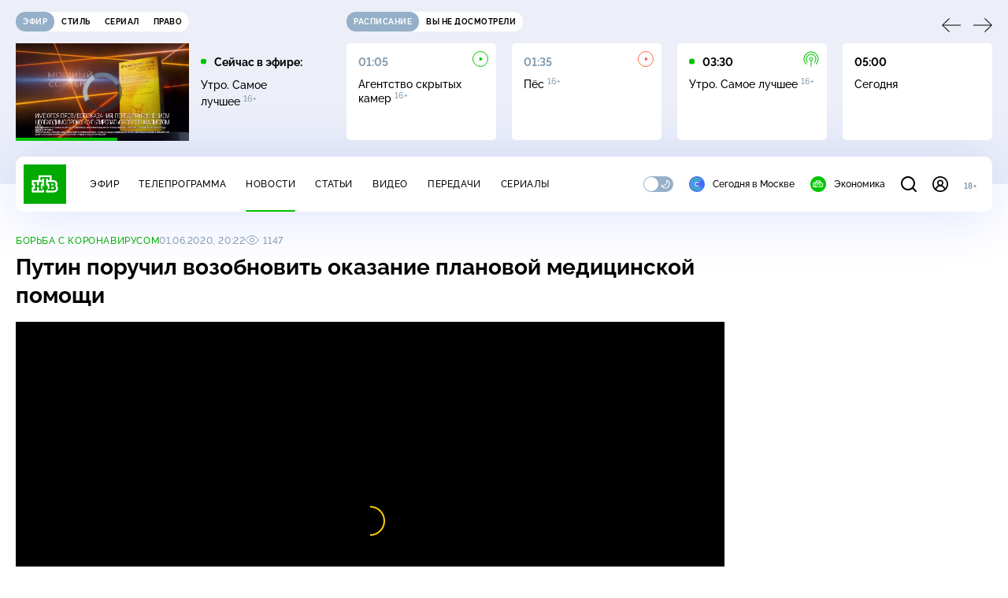

--- FILE ---
content_type: text/html
request_url: https://tns-counter.ru/nc01a**R%3Eundefined*ntv/ru/UTF-8/tmsec=mx3_ntv/325375656***
body_size: 16
content:
D986731E6971A605G1769055749:D986731E6971A605G1769055749

--- FILE ---
content_type: text/html; charset=UTF-8
request_url: https://www.ntv.ru/stories/new-amp/index.jsp
body_size: 2022
content:



<style>
html, body, .stories, .stories__content, amp-story-player  {
  width: 100%;
  height: 100%;
}
</style>
<html lang="en">
  <head>
    <meta charset="utf-8">
    <title>Трамп: Европа движется в&nbsp;неверном направлении. Сюжеты // НТВ.Ru</title>
    <meta name="deccription" content="Трамп: Европа движется в&nbsp;неверном направлении. Короткие сюжеты НТВ" />
    <link rel="canonical" href="/stories/new-amp">
    <meta name="viewport" content="width=device-width,minimum-scale=1,initial-scale=1">
    
      <meta property="og:image" content="https://cdn2-static.ntv.ru/home/news/2026/20260121/Trump_kvadrat74.jpg"/>
      <meta property="og:image:width" content="640" />
      <meta property="og:image:height" content="640" />
    

    <script async src="https://cdn.ampproject.org/amp-story-player-v0.js"></script>
    <link href="https://cdn.ampproject.org/amp-story-player-v0.css" rel="stylesheet" type="text/css" />

    <style page>
      @-webkit-keyframes loading {to {-webkit-transform: rotate(360deg);} }
      @-moz-keyframes loading { to { -moz-transform: rotate(360deg); } }
      @-ms-keyframes loading {to {-ms-transform: rotate(360deg);} }
      @keyframes loading { to { transform: rotate(360deg); }}

      .loader__icon {
        width: 40px;
        height: 40px;
        border-radius: 50%;
        background: transparent;
        position: absolute;
        top: calc(50% - 20px);
        left: calc(50% - 20px);

        border-top: 4px solid #00c400;
        border-right: 4px solid #00c400;
        border-bottom: 4px solid #eceff8;
        border-left: 4px solid #eceff8;

        -webkit-animation: loading 1.2s infinite linear;
        -moz-animation: loading 1.2s infinite linear;
        -ms-animation: loading 1.2s infinite linear;
        animation: loading 1.2s infinite linear;
      }

      html, body, amp-story-player {
        font-family: sans-serif;
        padding: 0;
        margin: 0;
        overflow: hidden;
      }

      .stories__content {
       width: 100%;
       height: 100%;
       position: relative;
       overflow: hidden;
      }
    </style>

    <script>
      const arr = [];
      let i = 0;
      
        arr.push({id: "66546", img: "/home/news/2026/20260121/Trump_pre70.jpg", order: i, stat: "key=KEKHJBKFKNKKJHKJKHKK-86A59AF3F945CF621C81AE4BDA2F5F617FBFB612"});
        i++;
      
        arr.push({id: "66531", img: "/home/news/2026/20260121/Trump_pre.jpg", order: i, stat: "key=KEKHJBKFKNKKJHKJKGKF-BF5491E9A38F77D85814BB4589313C87F4807C89"});
        i++;
      
        arr.push({id: "66547", img: "/home/news/2026/20260121/Peskov_pre.jpg", order: i, stat: "key=KEKHJBKFKNKKJHKJKHKL-E6AB963092C516CCC2F107390F5A7B3A3C9E2316"});
        i++;
      
        arr.push({id: "66549", img: "/home/news/2026/20260121/sud_pre60.jpg", order: i, stat: "key=KEKHJBKFKNKKJHKJKHKN-21A281FC198791CCD656FF70AB5EBFF086E15A6E"});
        i++;
      
        arr.push({id: "66527", img: "/home/news/2026/20260121/ChP_pre.jpg", order: i, stat: "key=KEKHJBKFKNKKJHKJKFKL-90399B09E7A40536ADB1B224EADD75414489FEFB"});
        i++;
      
        arr.push({id: "66548", img: "/home/news/2026/20260121/ChP_pre54.jpg", order: i, stat: "key=KEKHJBKFKNKKJHKJKHKM-678ACA700E3C63C4B4AB6EA3A7B542440EAA64B9"});
        i++;
      
        arr.push({id: "66529", img: "/home/news/2026/20260121/Bosfor_pre.jpg", order: i, stat: "key=KEKHJBKFKNKKJHKJKFKN-691BE3737C26E4E4B2D6F08E9B9A4090999CA4C6"});
        i++;
      
        arr.push({id: "66528", img: "/home/news/2026/20260121/FSB_pre.jpg", order: i, stat: "key=KEKHJBKFKNKKJHKJKFKM-E96920B9C37EDA268DBBAAD860235D62B6A08B59"});
        i++;
      
      let player = null;
      let prog = 0;
      let eventFromParent = false;
     
      window.addEventListener("load", ()=> {
        player = document.querySelector('amp-story-player');
        
        if (player.isReady) {
          window.parent.postMessage({ action: 'set_items', items: arr } , "*");
        } else {
          player.addEventListener('ready', () => {
            window.parent.postMessage({ action: 'set_items', items: arr } , "*");
          });
        }
      });
      window.addEventListener("message", async (e)=> {
        const ntv = /\/\/[a-z0-9-_]+\.ntv\.ru/;
        const ntv_channel = /\/\/[a-z0-9-_]+\.ntv-channel\.com/;
        const { origin, data } = e;
      
        if (!(origin.match(ntv) ||  origin.match(ntv_channel))) return;
        if (data.action === 'firstPlay') {
          player.play();
          const id = data.id;
          const current = arr.find((item, i) => item.id=== id);
          if (!current) return;
          if (arr[0].id === current.id) {
            player.rewind(null);  
          } else {
            player.show(null, "storis" + id);  
          }
           
          eventFromParent = true;
          player.addEventListener('storyNavigation', (event) => {
            if (!eventFromParent) {
              const dir = prog < event.detail.progress ? 'forward' : 'back';
              prog = event.detail.progress;
              window.parent.postMessage({ action: 'change_active', active: event.detail.pageId.replace('storis', ''), dir: dir } , "*");
            }
             eventFromParent = false;
          })
        }
       
        if (data.action === 'go') {
          eventFromParent = data.isChange;
          const id = data.id;
          const current = arr.find((item, i) => item.id=== id);
          if (!current) return;
          player.show(null, "storis" + id);
          player.play();
        }
        if (data.action === 'pause') {
          player.pause();
        }
      })
    </script>
  </head>
  <body>
    <link rel="preload" href="https://cdn2-static.ntv.ru/home/news/2026/20260121/Trump_pre70.jpg" as="image">
    <div class="stories">
      <div class="stories__content">
      <div class="loader__icon"></div>
        <amp-story-player style="width:100%;height:100%;" >
          <script type="application/json">
            { "behavior": { "autoplay": false }, "controls": [ { "name": "share","visibility": "hidden" } ] }
          </script>
          <a href="/stories/new-amp/content.jsp?id=66546_66531_66547_66549_66527_66548_66529_66528#embedMode=2" class="story">
            <img src="https://cdn2-static.ntv.ru/home/news/2026/20260121/Trump_pre70.jpg"  loading="lazy" amp-story-player-poster-img>
          </a>
        </amp-story-player>
      </div>
    </div>
  </body>
</html>


   

--- FILE ---
content_type: application/javascript; charset=UTF-8
request_url: https://static2.ntv.ru/assets/js/stories.type_style-BHXWgVGp.js
body_size: 1922
content:
import{d as defineComponent,k as ref,c as computed,a as unref,L as onMounted,aG as onUnmounted,o as openBlock,b as createElementBlock,e as createVNode,f as withCtx,p as createTextVNode,t as toDisplayString,g as createBaseVNode,ba as TransitionGroup,F as Fragment,l as renderList,q as createBlock,m as normalizeClass,h as createCommentVNode,as as BREAKPOINTS,v as hUi,_ as _sfc_main$1,A as _sfc_main$2,a1 as _sfc_main$3,T as Transition}from"../main-DsymS_K4.js";import{s as sendStatRequest}from"./stat-CglSamUr.js";const _hoisted_1={class:"stories-widget"},_hoisted_2={class:"stories-widget__wrapp"},_hoisted_3=["onClick"],_hoisted_4={key:0,class:"stories-widget__play white-play"},_hoisted_6=[createBaseVNode("svg",{xmlns:"http://www.w3.org/2000/svg",width:"48",height:"48",fill:"none"},[createBaseVNode("path",{stroke:"white","stroke-linecap":"round","stroke-width":"2.1",d:"M20.33 16.86v15.4m7.34-15.4v15.4"})],-1)],_hoisted_7={class:"stories-widget__hit"},_sfc_main=defineComponent({__name:"Stories",props:{title:{default:"Картина дня"}},setup(e){const t=ref([]),a=ref(null),n=ref([]),i=ref(null),s=ref(0),o=ref(!1),r=ref(!0),l=ref(!1),c=ref(!1),d=ref(null),u=computed((()=>["stories-widget__frame",{"stories-widget__frame--active":unref(o)}]));function f(){const e=0===unref(s)?unref(t).length-1:unref(s)-1;g(unref(t).find((({order:t})=>t===e))||unref(t)[0],o.value)}function _(){const e=unref(s)===unref(t).length-1?0:unref(s)+1;g(unref(t).find((({order:t})=>t===e))||unref(t)[0],o.value)}function m(){const e=t.value,a=unref(s)-Math.floor(2.5),i=[];let o=a>=0?a:e.length+a;for(let t=0;t<5;t++)o>e.length-1&&(o=0),i.push(e[o]),o+=1;n.value=i}function v(){var e,t;null==(t=null==(e=i.value)?void 0:e.contentWindow)||t.postMessage({action:"pause"},"*"),window.innerWidth>BREAKPOINTS.tablet&&(o.value=!1),l.value=!1}function h(){c.value=!0,v()}function w(e){e&&(g(e,!0),o.value=!0)}function g(e,t){var n,o;const{id:d,order:u}=e,f=a.value&&a.value.id!==e.id;s.value=u,a.value=e,m(),(r.value||f)&&sendStatRequest(a.value.stat),t&&(l.value=!0,c.value=!1,null==(o=null==(n=i.value)?void 0:n.contentWindow)||o.postMessage({action:r.value?"firstPlay":"go",id:d,isChange:f},"*"),r.value=!1)}function p(e){const{origin:n,data:i}=e;if(n.match(/^https:\/\/[a-z0-9-_]+\.ntv\.ru/)){if("set_items"===i.action&&"items"in i&&(t.value=i.items,a.value=i.items[0],m()),"change_active"===i.action&&"active"in i){const e=unref(t).find((({id:e})=>e===i.active));(null==e?void 0:e.order)!==unref(s)&&g(e||unref(t)[0])}"set_pause"===i.action&&h()}}function k(){"visible"!==document.visibilityState&&h()}return onMounted((()=>{!function(){var e;if(window.innerWidth<=BREAKPOINTS.tablet){const t=document.querySelector(".stories-widget");t&&(d.value=new IntersectionObserver((e=>{e.forEach((e=>{e.isIntersecting&&!c.value?w(a.value):v()}))}),{threshold:.5}),null==(e=d.value)||e.observe(t))}}(),window.addEventListener("message",p),document.addEventListener("visibilitychange",k)})),onUnmounted((()=>{var e;null==(e=d.value)||e.disconnect(),d.value=null,window.removeEventListener("message",p),window.removeEventListener("visibilitychange",k)})),(e,t)=>{const s=hUi,r=_sfc_main$1,c=_sfc_main$2,d=_sfc_main$3;return openBlock(),createElementBlock("div",_hoisted_1,[createVNode(s,{class:"stories-widget__title",type:"subheading",size:"l"},{default:withCtx((()=>[createTextVNode(toDisplayString(e.title),1)])),_:1}),createBaseVNode("div",_hoisted_2,[createVNode(d,null,{default:withCtx((()=>[createBaseVNode("div",{"data-slider-prev":"",onClick:f},[createVNode(r,{name:"arrow"})]),createBaseVNode("div",{"data-slider-next":"",onClick:_},[createVNode(r,{name:"arrow"})]),createBaseVNode("div",null,[createVNode(TransitionGroup,{name:"list",tag:"div",class:"stories-widget__content"},{default:withCtx((()=>[(openBlock(!0),createElementBlock(Fragment,null,renderList(unref(n),((e,t)=>(openBlock(),createElementBlock("div",{key:e.id,class:normalizeClass(`stories-widget__item stories-widget__item--${t}`),onClick:t=>w(e)},[createVNode(c,{src:e.img,width:"240",height:"403",class:"stories-widget__img"},null,8,["src"]),createVNode(Transition,{name:"fade"},{default:withCtx((()=>[2!==t||unref(o)?createCommentVNode("",!0):(openBlock(),createElementBlock("div",_hoisted_4,[createVNode(r,{name:"play",width:"24",height:"24"})]))])),_:2},1024)],10,_hoisted_3)))),128))])),_:1})]),unref(a)?(openBlock(),createBlock(c,{key:0,src:unref(a).img,width:"240",height:"403",class:normalizeClass(["stories-widget__mobile"])},null,8,["src"])):createCommentVNode("",!0),unref(o)&&unref(l)?createCommentVNode("",!0):(openBlock(),createElementBlock("div",{key:1,class:"stories-widget__play white-play",onClick:t[0]||(t[0]=e=>w(unref(a)))},[createVNode(r,{name:"play",width:"24",height:"24"})])),createBaseVNode("div",{class:normalizeClass(unref(u))},[unref(o)&&unref(l)?(openBlock(),createElementBlock("div",{key:0,class:"stories-widget__pause",onClick:h},_hoisted_6)):createCommentVNode("",!0),createBaseVNode("div",_hoisted_7,[createBaseVNode("div",{class:"left",onClick:f}),createBaseVNode("div",{class:"center",onClick:t[1]||(t[1]=e=>w(unref(a)))}),createBaseVNode("div",{class:"right",onClick:_})]),createBaseVNode("iframe",{ref_key:"frame",ref:i,src:"https://www.ntv.ru/stories/new-amp/index.jsp#embedMode=2",frameborder:"0"},null,512)],2)])),_:1})])])}}});export{_sfc_main as _};


--- FILE ---
content_type: text/xml; charset=UTF-8
request_url: https://stat.ntv.ru/ads/getVideo?from=da
body_size: 2631
content:
<?xml version="1.0" encoding="UTF-8"?>
<VAST version="2.0" xmlns:xsi="http://www.w3.org/2001/XMLSchema-instance" xsi:noNamespaceSchemaLocation="vast.xsd" >
  <Ad id="2545406">
    <InLine>
       <AdSystem>Ntv.Ru advertising system with Ponkin Extensions</AdSystem>
       <AdTitle>Ntv.Ru</AdTitle>
         <Error><![CDATA[https://stat.ntv.ru/ads/?a=error&t=video&hash=2545406.1769055757644.258DF82B.koeiRQUWNS-s132nhXaJhpkKrEk]]></Error>
         <Impression><![CDATA[https://stat.ntv.ru/ads/?a=impression&t=video&hash=2545406.1769055757644.258DF82B.koeiRQUWNS-s132nhXaJhpkKrEk]]></Impression>
         <Creatives>
             <Creative>
                 <Linear skipoffset="00:00:01">
                     <Duration>00:00:55</Duration>
                     <TrackingEvents></TrackingEvents>
                     <AdParameters></AdParameters>
                     <VideoClicks>
                         <ClickThrough><![CDATA[https://www.ntv.ru/peredacha/rus_sensations?from=promo]]></ClickThrough>
                         <ClickTracking><![CDATA[https://stat.ntv.ru/ads/?a=click&t=video&hash=2545406.1769055757644.258DF82B.koeiRQUWNS-s132nhXaJhpkKrEk]]></ClickTracking>
                     </VideoClicks>
                     <MediaFiles>
                        <MediaFile id="1" delivery="progressive" type="video/mp4" bitrate="" maintainAspectRatio="true" scalable="true" width="640" height="360">
                        <![CDATA[https://cdn2-vod-mp4.ntv.ru/promo/2026/20260121/NOVYiE_RUSSKIE_SENSATsII_16__yephir_25_01_VS_18_00_HD_Hr_55_00_mxf_hq4D1AaIZZq9MGRbV9_lo.mp4?ts=1769142157&md5=PCzx30avXPIboweDTrf4Bw]]>
                        </MediaFile>
                     </MediaFiles>
                 </Linear>
             </Creative>
         </Creatives>
         <Extensions>
            <Extension type="startTime"><![CDATA[00:00]]></Extension>
            <Extension type="skipTime"><![CDATA[00:01]]></Extension>
            <Extension type="linkTxt"><![CDATA[&#1087;&#1077;&#1088;&#1077;&#1081;&#1090;&#1080; &#1087;&#1086; &#1089;&#1089;&#1099;&#1083;&#1082;&#1077;]]></Extension>
            <Extension type="isClickable"><![CDATA[1]]></Extension>
            <Extension type="addClick">
            <![CDATA[https://stat.ntv.ru/ads/?a=click&t=video&hash=2545406.1769055757644.258DF82B.koeiRQUWNS-s132nhXaJhpkKrEk]]>
            </Extension>
            <Extension type="controls">
                    <control id="adlabel" layout="1"/>
                    <control id="countdown" layout="1"/>
                    <control id="soundbtn" layout="1"/>
                    <control id="timeline" layout="1"/>
            </Extension>
         </Extensions> 
     </InLine>
  </Ad>
</VAST>


--- FILE ---
content_type: application/javascript; charset=UTF-8
request_url: https://static2.ntv.ru/assets/js/social-share.type_style-PkoNpqgT.js
body_size: 1487
content:
import{d as defineComponent,o as openBlock,b as createElementBlock,e as createVNode,m as normalizeClass,bl as decode_1,bm as stripHtmlTags,_ as _sfc_main$3,q as createBlock,f as withCtx,p as createTextVNode,h as createCommentVNode,v as hUi,b4 as useSlots,k as ref,bn as onClickOutside,a as unref,F as Fragment,l as renderList,U as renderSlot}from"../main-DsymS_K4.js";const SHARE={tg:"Telegram",wa:"WhatsApp",vk:"ВКонтакте",ok:"Одноклассниках",moymir:"Моем мире на Mail.ru"},_hoisted_1$1=["title"],_sfc_main$2=defineComponent({__name:"SocialShareItem",props:{icon:{},title:{},url:{}},setup(e){const t=e,a=e=>{const a=t.url?t.url:`${window.location.origin}${window.location.pathname}`,s=decode_1(t.title);((e,t,a)=>{switch(e){case"tg":window.open(`https://t.me/share/url?url=${t}&text=${a}`);break;case"wa":window.open(`https://api.whatsapp.com/send?text=${a}+${t}`);break;case"vk":window.open(`https://vkontakte.ru/share.php?url=${encodeURIComponent(t)}/?vk`,"vkontakte","width=626, height=436");break;case"ok":window.open(`https://connect.ok.ru/dk?cmd=WidgetSharePreview&st.cmd=WidgetSharePreview&st.hosterId=47126&st._aid=ExternalShareWidget_SharePreview&st.shareUrl=${t}&st.hoster=https://apiok.ru/ext/like`,"odnoklassniki","width=626, height=436");break;case"moymir":window.open(`https://connect.mail.ru/share?share_url=${t}`,"mmir","width=626, height=436")}})(e,a,stripHtmlTags(s))};return(e,t)=>{const s=_sfc_main$3;return openBlock(),createElementBlock("a",{href:"javascript:void(0);",class:normalizeClass(`social-icon social-icon--${e.icon}`),title:(o=e.icon,o in SHARE?`Поделиться в ${SHARE[o]}`:"Поделиться"),onClick:t[0]||(t[0]=t=>a(e.icon))},[createVNode(s,{name:e.icon,width:"28",height:"28"},null,8,["name"])],10,_hoisted_1$1);var o}}}),_hoisted_1={class:"social-trigger"},_sfc_main$1=defineComponent({__name:"SocialShareTrigger",props:{isOpen:{type:Boolean,default:!1}},emits:["click"],setup:e=>(e,t)=>{const a=hUi,s=_sfc_main$3;return openBlock(),createElementBlock("div",_hoisted_1,[e.isOpen?createCommentVNode("",!0):(openBlock(),createBlock(a,{key:0,type:"caption",size:"xs",class:"social-trigger__title"},{default:withCtx((()=>[createTextVNode("Поделиться")])),_:1})),createVNode(s,{class:normalizeClass(["social-trigger__btn",{"social-trigger__btn--active":e.isOpen}]),name:"share",width:"30",height:"30",title:"Поделиться",onClick:t[0]||(t[0]=t=>e.$emit("click",t.target))},null,8,["class"])])}}),_sfc_main=defineComponent({__name:"SocialShare",props:{title:{},dir:{default:"vertical"},type:{default:"base"},url:{default:void 0},socials:{default:()=>["tg","vk","ok","wa","moymir"]}},setup(e){const t=useSlots(),a=ref(null),s=ref(!1),o=()=>s.value=!1,i=()=>o(),l=()=>s.value=!unref(s);return onClickOutside(a,o),(e,o)=>(openBlock(),createElementBlock("div",{ref_key:"container",ref:a,class:normalizeClass(["social-share",`social-share--${e.dir}`,`social-share--${e.type}`,{"social-share--open":unref(s)}])},[unref(s)&&"trigger"===e.type||"base"===e.type?(openBlock(),createElementBlock("ul",{key:0,class:normalizeClass(["social-share__list",{"social-share__list--slots":!!unref(t).default}])},[(openBlock(!0),createElementBlock(Fragment,null,renderList(e.socials,((t,a)=>(openBlock(),createElementBlock("li",{key:t,class:normalizeClass(["social-share__item",{"social-share__item--last":a===e.socials.length-1}])},[createVNode(unref(_sfc_main$2),{icon:t,title:e.title,url:e.url,onClick:i},null,8,["icon","title","url"])],2)))),128)),renderSlot(e.$slots,"default")],2)):createCommentVNode("",!0),"trigger"===e.type?(openBlock(),createBlock(unref(_sfc_main$1),{key:1,"is-open":unref(s),class:"social-share__trigger",onClick:l},null,8,["is-open"])):createCommentVNode("",!0)],2))}});export{_sfc_main as _};


--- FILE ---
content_type: application/javascript; charset=UTF-8
request_url: https://static2.ntv.ru/assets/js/views.vue_vue_type_script_setup_true_lang-CiHq2LEA.js
body_size: 192
content:
import{d as defineComponent,o as openBlock,q as createBlock,f as withCtx,e as createVNode,p as createTextVNode,t as toDisplayString,_ as _sfc_main$1,v as hUi}from"../main-DsymS_K4.js";const _sfc_main=defineComponent({__name:"Views",props:{views:{}},setup:e=>(e,s)=>{const t=_sfc_main$1,a=hUi;return openBlock(),createBlock(a,{class:"views-ui",type:"caption",size:"xs"},{default:withCtx((()=>[createVNode(t,{class:"views-ui__eye",name:"eye",width:"16",height:"12"}),createTextVNode(" "+toDisplayString(e.views),1)])),_:1})}});export{_sfc_main as _};
